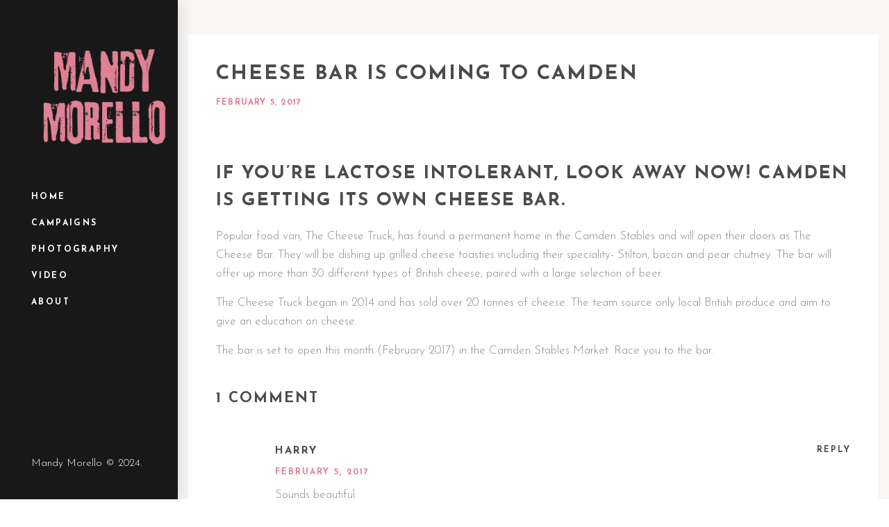

--- FILE ---
content_type: text/html; charset=UTF-8
request_url: https://mandy-morello.com/camden-getting-the-cheese-bar/
body_size: 13396
content:

<!DOCTYPE html>
<html class="no-js" lang="en-US"> <!--<![endif]-->
<head>
    <meta charset="UTF-8">
    <meta name="viewport" content="width=device-width, initial-scale=1">
	<meta name='robots' content='index, follow, max-image-preview:large, max-snippet:-1, max-video-preview:-1' />

	<!-- This site is optimized with the Yoast SEO plugin v24.5 - https://yoast.com/wordpress/plugins/seo/ -->
	<title>The Cheese Bar Is Coming To Camden | London Bar News</title>
	<meta name="description" content="The Cheese Bar Is Coming to Camden Stables Market. The popular food truck has found a permanent home and will be dishing up cheese and beer." />
	<link rel="canonical" href="https://mandy-morello.com/camden-getting-the-cheese-bar/" />
	<meta property="og:locale" content="en_US" />
	<meta property="og:type" content="article" />
	<meta property="og:title" content="A Cheese Bar Is Coming To Camden" />
	<meta property="og:description" content="Don&#039;t worry, there will be beer." />
	<meta property="og:url" content="https://mandy-morello.com/camden-getting-the-cheese-bar/" />
	<meta property="og:site_name" content="Mandy Morello" />
	<meta property="article:published_time" content="2017-02-05T02:39:20+00:00" />
	<meta name="author" content="MandyMorello" />
	<meta name="twitter:card" content="summary_large_image" />
	<meta name="twitter:label1" content="Written by" />
	<meta name="twitter:data1" content="MandyMorello" />
	<meta name="twitter:label2" content="Est. reading time" />
	<meta name="twitter:data2" content="1 minute" />
	<script type="application/ld+json" class="yoast-schema-graph">{"@context":"https://schema.org","@graph":[{"@type":"Article","@id":"https://mandy-morello.com/camden-getting-the-cheese-bar/#article","isPartOf":{"@id":"https://mandy-morello.com/camden-getting-the-cheese-bar/"},"author":{"name":"MandyMorello","@id":"https://mandy-morello.com/#/schema/person/677a1520b7321922f4d52c1b39de712e"},"headline":"Cheese Bar Is Coming To Camden","datePublished":"2017-02-05T02:39:20+00:00","mainEntityOfPage":{"@id":"https://mandy-morello.com/camden-getting-the-cheese-bar/"},"wordCount":126,"commentCount":1,"publisher":{"@id":"https://mandy-morello.com/#organization"},"image":{"@id":"https://mandy-morello.com/camden-getting-the-cheese-bar/#primaryimage"},"thumbnailUrl":"","keywords":["camden","The Cheese Bar"],"inLanguage":"en-US","potentialAction":[{"@type":"CommentAction","name":"Comment","target":["https://mandy-morello.com/camden-getting-the-cheese-bar/#respond"]}]},{"@type":"WebPage","@id":"https://mandy-morello.com/camden-getting-the-cheese-bar/","url":"https://mandy-morello.com/camden-getting-the-cheese-bar/","name":"The Cheese Bar Is Coming To Camden | London Bar News","isPartOf":{"@id":"https://mandy-morello.com/#website"},"primaryImageOfPage":{"@id":"https://mandy-morello.com/camden-getting-the-cheese-bar/#primaryimage"},"image":{"@id":"https://mandy-morello.com/camden-getting-the-cheese-bar/#primaryimage"},"thumbnailUrl":"","datePublished":"2017-02-05T02:39:20+00:00","description":"The Cheese Bar Is Coming to Camden Stables Market. The popular food truck has found a permanent home and will be dishing up cheese and beer.","breadcrumb":{"@id":"https://mandy-morello.com/camden-getting-the-cheese-bar/#breadcrumb"},"inLanguage":"en-US","potentialAction":[{"@type":"ReadAction","target":["https://mandy-morello.com/camden-getting-the-cheese-bar/"]}]},{"@type":"ImageObject","inLanguage":"en-US","@id":"https://mandy-morello.com/camden-getting-the-cheese-bar/#primaryimage","url":"","contentUrl":""},{"@type":"BreadcrumbList","@id":"https://mandy-morello.com/camden-getting-the-cheese-bar/#breadcrumb","itemListElement":[{"@type":"ListItem","position":1,"name":"Home","item":"https://mandy-morello.com/"},{"@type":"ListItem","position":2,"name":"Cheese Bar Is Coming To Camden"}]},{"@type":"WebSite","@id":"https://mandy-morello.com/#website","url":"https://mandy-morello.com/","name":"Mandy Morello","description":"Creative Director For Musicians &amp; Artists","publisher":{"@id":"https://mandy-morello.com/#organization"},"potentialAction":[{"@type":"SearchAction","target":{"@type":"EntryPoint","urlTemplate":"https://mandy-morello.com/?s={search_term_string}"},"query-input":{"@type":"PropertyValueSpecification","valueRequired":true,"valueName":"search_term_string"}}],"inLanguage":"en-US"},{"@type":"Organization","@id":"https://mandy-morello.com/#organization","name":"Mandy Morello","url":"https://mandy-morello.com/","logo":{"@type":"ImageObject","inLanguage":"en-US","@id":"https://mandy-morello.com/#/schema/logo/image/","url":"https://mandy-morello.com/wp-content/uploads/2023/06/Mandy-Morello.png","contentUrl":"https://mandy-morello.com/wp-content/uploads/2023/06/Mandy-Morello.png","width":280,"height":91,"caption":"Mandy Morello"},"image":{"@id":"https://mandy-morello.com/#/schema/logo/image/"}},{"@type":"Person","@id":"https://mandy-morello.com/#/schema/person/677a1520b7321922f4d52c1b39de712e","name":"MandyMorello","image":{"@type":"ImageObject","inLanguage":"en-US","@id":"https://mandy-morello.com/#/schema/person/image/","url":"https://secure.gravatar.com/avatar/80614876c30c56facf192221bfbb662313560888f8bc03114e64f9142dda0b91?s=96&d=blank&r=g","contentUrl":"https://secure.gravatar.com/avatar/80614876c30c56facf192221bfbb662313560888f8bc03114e64f9142dda0b91?s=96&d=blank&r=g","caption":"MandyMorello"},"url":"https://mandy-morello.com/author/mandymorello/"}]}</script>
	<!-- / Yoast SEO plugin. -->


<link rel='dns-prefetch' href='//www.googletagmanager.com' />
<link rel='dns-prefetch' href='//fonts.googleapis.com' />
<link rel="alternate" type="application/rss+xml" title="Mandy Morello &raquo; Feed" href="https://mandy-morello.com/feed/" />
<link rel="alternate" type="application/rss+xml" title="Mandy Morello &raquo; Comments Feed" href="https://mandy-morello.com/comments/feed/" />
<link rel="alternate" type="application/rss+xml" title="Mandy Morello &raquo; Cheese Bar Is Coming To Camden Comments Feed" href="https://mandy-morello.com/camden-getting-the-cheese-bar/feed/" />
<link rel="alternate" title="oEmbed (JSON)" type="application/json+oembed" href="https://mandy-morello.com/wp-json/oembed/1.0/embed?url=https%3A%2F%2Fmandy-morello.com%2Fcamden-getting-the-cheese-bar%2F" />
<link rel="alternate" title="oEmbed (XML)" type="text/xml+oembed" href="https://mandy-morello.com/wp-json/oembed/1.0/embed?url=https%3A%2F%2Fmandy-morello.com%2Fcamden-getting-the-cheese-bar%2F&#038;format=xml" />
<style id='wp-img-auto-sizes-contain-inline-css' type='text/css'>
img:is([sizes=auto i],[sizes^="auto," i]){contain-intrinsic-size:3000px 1500px}
/*# sourceURL=wp-img-auto-sizes-contain-inline-css */
</style>
<style id='wp-emoji-styles-inline-css' type='text/css'>

	img.wp-smiley, img.emoji {
		display: inline !important;
		border: none !important;
		box-shadow: none !important;
		height: 1em !important;
		width: 1em !important;
		margin: 0 0.07em !important;
		vertical-align: -0.1em !important;
		background: none !important;
		padding: 0 !important;
	}
/*# sourceURL=wp-emoji-styles-inline-css */
</style>
<link rel='stylesheet' id='wp-block-library-css' href='https://mandy-morello.com/wp-includes/css/dist/block-library/style.min.css?ver=6.9' type='text/css' media='all' />
<style id='global-styles-inline-css' type='text/css'>
:root{--wp--preset--aspect-ratio--square: 1;--wp--preset--aspect-ratio--4-3: 4/3;--wp--preset--aspect-ratio--3-4: 3/4;--wp--preset--aspect-ratio--3-2: 3/2;--wp--preset--aspect-ratio--2-3: 2/3;--wp--preset--aspect-ratio--16-9: 16/9;--wp--preset--aspect-ratio--9-16: 9/16;--wp--preset--color--black: #000000;--wp--preset--color--cyan-bluish-gray: #abb8c3;--wp--preset--color--white: #ffffff;--wp--preset--color--pale-pink: #f78da7;--wp--preset--color--vivid-red: #cf2e2e;--wp--preset--color--luminous-vivid-orange: #ff6900;--wp--preset--color--luminous-vivid-amber: #fcb900;--wp--preset--color--light-green-cyan: #7bdcb5;--wp--preset--color--vivid-green-cyan: #00d084;--wp--preset--color--pale-cyan-blue: #8ed1fc;--wp--preset--color--vivid-cyan-blue: #0693e3;--wp--preset--color--vivid-purple: #9b51e0;--wp--preset--gradient--vivid-cyan-blue-to-vivid-purple: linear-gradient(135deg,rgb(6,147,227) 0%,rgb(155,81,224) 100%);--wp--preset--gradient--light-green-cyan-to-vivid-green-cyan: linear-gradient(135deg,rgb(122,220,180) 0%,rgb(0,208,130) 100%);--wp--preset--gradient--luminous-vivid-amber-to-luminous-vivid-orange: linear-gradient(135deg,rgb(252,185,0) 0%,rgb(255,105,0) 100%);--wp--preset--gradient--luminous-vivid-orange-to-vivid-red: linear-gradient(135deg,rgb(255,105,0) 0%,rgb(207,46,46) 100%);--wp--preset--gradient--very-light-gray-to-cyan-bluish-gray: linear-gradient(135deg,rgb(238,238,238) 0%,rgb(169,184,195) 100%);--wp--preset--gradient--cool-to-warm-spectrum: linear-gradient(135deg,rgb(74,234,220) 0%,rgb(151,120,209) 20%,rgb(207,42,186) 40%,rgb(238,44,130) 60%,rgb(251,105,98) 80%,rgb(254,248,76) 100%);--wp--preset--gradient--blush-light-purple: linear-gradient(135deg,rgb(255,206,236) 0%,rgb(152,150,240) 100%);--wp--preset--gradient--blush-bordeaux: linear-gradient(135deg,rgb(254,205,165) 0%,rgb(254,45,45) 50%,rgb(107,0,62) 100%);--wp--preset--gradient--luminous-dusk: linear-gradient(135deg,rgb(255,203,112) 0%,rgb(199,81,192) 50%,rgb(65,88,208) 100%);--wp--preset--gradient--pale-ocean: linear-gradient(135deg,rgb(255,245,203) 0%,rgb(182,227,212) 50%,rgb(51,167,181) 100%);--wp--preset--gradient--electric-grass: linear-gradient(135deg,rgb(202,248,128) 0%,rgb(113,206,126) 100%);--wp--preset--gradient--midnight: linear-gradient(135deg,rgb(2,3,129) 0%,rgb(40,116,252) 100%);--wp--preset--font-size--small: 13px;--wp--preset--font-size--medium: 20px;--wp--preset--font-size--large: 36px;--wp--preset--font-size--x-large: 42px;--wp--preset--spacing--20: 0.44rem;--wp--preset--spacing--30: 0.67rem;--wp--preset--spacing--40: 1rem;--wp--preset--spacing--50: 1.5rem;--wp--preset--spacing--60: 2.25rem;--wp--preset--spacing--70: 3.38rem;--wp--preset--spacing--80: 5.06rem;--wp--preset--shadow--natural: 6px 6px 9px rgba(0, 0, 0, 0.2);--wp--preset--shadow--deep: 12px 12px 50px rgba(0, 0, 0, 0.4);--wp--preset--shadow--sharp: 6px 6px 0px rgba(0, 0, 0, 0.2);--wp--preset--shadow--outlined: 6px 6px 0px -3px rgb(255, 255, 255), 6px 6px rgb(0, 0, 0);--wp--preset--shadow--crisp: 6px 6px 0px rgb(0, 0, 0);}:where(.is-layout-flex){gap: 0.5em;}:where(.is-layout-grid){gap: 0.5em;}body .is-layout-flex{display: flex;}.is-layout-flex{flex-wrap: wrap;align-items: center;}.is-layout-flex > :is(*, div){margin: 0;}body .is-layout-grid{display: grid;}.is-layout-grid > :is(*, div){margin: 0;}:where(.wp-block-columns.is-layout-flex){gap: 2em;}:where(.wp-block-columns.is-layout-grid){gap: 2em;}:where(.wp-block-post-template.is-layout-flex){gap: 1.25em;}:where(.wp-block-post-template.is-layout-grid){gap: 1.25em;}.has-black-color{color: var(--wp--preset--color--black) !important;}.has-cyan-bluish-gray-color{color: var(--wp--preset--color--cyan-bluish-gray) !important;}.has-white-color{color: var(--wp--preset--color--white) !important;}.has-pale-pink-color{color: var(--wp--preset--color--pale-pink) !important;}.has-vivid-red-color{color: var(--wp--preset--color--vivid-red) !important;}.has-luminous-vivid-orange-color{color: var(--wp--preset--color--luminous-vivid-orange) !important;}.has-luminous-vivid-amber-color{color: var(--wp--preset--color--luminous-vivid-amber) !important;}.has-light-green-cyan-color{color: var(--wp--preset--color--light-green-cyan) !important;}.has-vivid-green-cyan-color{color: var(--wp--preset--color--vivid-green-cyan) !important;}.has-pale-cyan-blue-color{color: var(--wp--preset--color--pale-cyan-blue) !important;}.has-vivid-cyan-blue-color{color: var(--wp--preset--color--vivid-cyan-blue) !important;}.has-vivid-purple-color{color: var(--wp--preset--color--vivid-purple) !important;}.has-black-background-color{background-color: var(--wp--preset--color--black) !important;}.has-cyan-bluish-gray-background-color{background-color: var(--wp--preset--color--cyan-bluish-gray) !important;}.has-white-background-color{background-color: var(--wp--preset--color--white) !important;}.has-pale-pink-background-color{background-color: var(--wp--preset--color--pale-pink) !important;}.has-vivid-red-background-color{background-color: var(--wp--preset--color--vivid-red) !important;}.has-luminous-vivid-orange-background-color{background-color: var(--wp--preset--color--luminous-vivid-orange) !important;}.has-luminous-vivid-amber-background-color{background-color: var(--wp--preset--color--luminous-vivid-amber) !important;}.has-light-green-cyan-background-color{background-color: var(--wp--preset--color--light-green-cyan) !important;}.has-vivid-green-cyan-background-color{background-color: var(--wp--preset--color--vivid-green-cyan) !important;}.has-pale-cyan-blue-background-color{background-color: var(--wp--preset--color--pale-cyan-blue) !important;}.has-vivid-cyan-blue-background-color{background-color: var(--wp--preset--color--vivid-cyan-blue) !important;}.has-vivid-purple-background-color{background-color: var(--wp--preset--color--vivid-purple) !important;}.has-black-border-color{border-color: var(--wp--preset--color--black) !important;}.has-cyan-bluish-gray-border-color{border-color: var(--wp--preset--color--cyan-bluish-gray) !important;}.has-white-border-color{border-color: var(--wp--preset--color--white) !important;}.has-pale-pink-border-color{border-color: var(--wp--preset--color--pale-pink) !important;}.has-vivid-red-border-color{border-color: var(--wp--preset--color--vivid-red) !important;}.has-luminous-vivid-orange-border-color{border-color: var(--wp--preset--color--luminous-vivid-orange) !important;}.has-luminous-vivid-amber-border-color{border-color: var(--wp--preset--color--luminous-vivid-amber) !important;}.has-light-green-cyan-border-color{border-color: var(--wp--preset--color--light-green-cyan) !important;}.has-vivid-green-cyan-border-color{border-color: var(--wp--preset--color--vivid-green-cyan) !important;}.has-pale-cyan-blue-border-color{border-color: var(--wp--preset--color--pale-cyan-blue) !important;}.has-vivid-cyan-blue-border-color{border-color: var(--wp--preset--color--vivid-cyan-blue) !important;}.has-vivid-purple-border-color{border-color: var(--wp--preset--color--vivid-purple) !important;}.has-vivid-cyan-blue-to-vivid-purple-gradient-background{background: var(--wp--preset--gradient--vivid-cyan-blue-to-vivid-purple) !important;}.has-light-green-cyan-to-vivid-green-cyan-gradient-background{background: var(--wp--preset--gradient--light-green-cyan-to-vivid-green-cyan) !important;}.has-luminous-vivid-amber-to-luminous-vivid-orange-gradient-background{background: var(--wp--preset--gradient--luminous-vivid-amber-to-luminous-vivid-orange) !important;}.has-luminous-vivid-orange-to-vivid-red-gradient-background{background: var(--wp--preset--gradient--luminous-vivid-orange-to-vivid-red) !important;}.has-very-light-gray-to-cyan-bluish-gray-gradient-background{background: var(--wp--preset--gradient--very-light-gray-to-cyan-bluish-gray) !important;}.has-cool-to-warm-spectrum-gradient-background{background: var(--wp--preset--gradient--cool-to-warm-spectrum) !important;}.has-blush-light-purple-gradient-background{background: var(--wp--preset--gradient--blush-light-purple) !important;}.has-blush-bordeaux-gradient-background{background: var(--wp--preset--gradient--blush-bordeaux) !important;}.has-luminous-dusk-gradient-background{background: var(--wp--preset--gradient--luminous-dusk) !important;}.has-pale-ocean-gradient-background{background: var(--wp--preset--gradient--pale-ocean) !important;}.has-electric-grass-gradient-background{background: var(--wp--preset--gradient--electric-grass) !important;}.has-midnight-gradient-background{background: var(--wp--preset--gradient--midnight) !important;}.has-small-font-size{font-size: var(--wp--preset--font-size--small) !important;}.has-medium-font-size{font-size: var(--wp--preset--font-size--medium) !important;}.has-large-font-size{font-size: var(--wp--preset--font-size--large) !important;}.has-x-large-font-size{font-size: var(--wp--preset--font-size--x-large) !important;}
/*# sourceURL=global-styles-inline-css */
</style>

<style id='classic-theme-styles-inline-css' type='text/css'>
/*! This file is auto-generated */
.wp-block-button__link{color:#fff;background-color:#32373c;border-radius:9999px;box-shadow:none;text-decoration:none;padding:calc(.667em + 2px) calc(1.333em + 2px);font-size:1.125em}.wp-block-file__button{background:#32373c;color:#fff;text-decoration:none}
/*# sourceURL=/wp-includes/css/classic-themes.min.css */
</style>
<link rel='stylesheet' id='nfd-wonder-blocks-utilities-css' href='https://mandy-morello.com/wp-content/plugins/bluehost-wordpress-plugin/vendor/newfold-labs/wp-module-patterns/assets/build/utilities.css?ver=2.4.1' type='text/css' media='all' />
<link rel='stylesheet' id='contact-form-7-css' href='https://mandy-morello.com/wp-content/plugins/contact-form-7/includes/css/styles.css?ver=6.0.4' type='text/css' media='all' />
<link rel='stylesheet' id='whizzy_skin-css' href='https://mandy-morello.com/wp-content/plugins/whizzy/assets/css/skin.css?ver=6.9' type='text/css' media='all' />
<link rel='stylesheet' id='whizzy-advanced-main-css' href='https://mandy-morello.com/wp-content/plugins/whizzy/assets/css/advanced.css?ver=6.9' type='text/css' media='all' />
<link rel='stylesheet' id='whizzy-advanced-shortcodes-css' href='https://mandy-morello.com/wp-content/plugins/whizzy/assets/css/shortcodes.css?ver=6.9' type='text/css' media='all' />
<link rel='stylesheet' id='reflector-child-css-css' href='https://mandy-morello.com/wp-content/themes/reflector-child-theme/style.css?ver=6.9' type='text/css' media='all' />
<link rel='stylesheet' id='reflector-fonts-css' href='//fonts.googleapis.com/css?family=Josefin+Sans%3A100%2C100i%2C300%2C300i%2C400%2C400i%2C600%2C600i%2C700%2C700i%7CPlayfair+Display%3A400%2C400i%2C700%2C700i%26subset%3Dlatin%2Clatin-ext&#038;ver=1.0.0' type='text/css' media='all' />
<link rel='stylesheet' id='reflector_base_css-css' href='https://mandy-morello.com/wp-content/themes/reflector/style.css?ver=6.9' type='text/css' media='all' />
<link rel='stylesheet' id='magnific-popup-css' href='https://mandy-morello.com/wp-content/themes/reflector/assets/css/lib/magnific-popup.css?ver=6.9' type='text/css' media='all' />
<link rel='stylesheet' id='lightgallery-css' href='https://mandy-morello.com/wp-content/themes/reflector/assets/lib/lightgallery/css/lightgallery.min.css?ver=6.9' type='text/css' media='all' />
<link rel='stylesheet' id='bootstrap-css' href='https://mandy-morello.com/wp-content/themes/reflector/assets/css/lib/bootstrap.min.css?ver=6.9' type='text/css' media='all' />
<link rel='stylesheet' id='swiper-css' href='https://mandy-morello.com/wp-content/plugins/elementor/assets/lib/swiper/v8/css/swiper.min.css?ver=8.4.5' type='text/css' media='all' />
<link rel='stylesheet' id='font-awesome-icons-css' href='https://mandy-morello.com/wp-content/themes/reflector/assets/css/lib/font-awesome.min.css?ver=6.9' type='text/css' media='all' />
<link rel='stylesheet' id='ionicons-css' href='https://mandy-morello.com/wp-content/themes/reflector/assets/css/lib/ionicons.min.css?ver=6.9' type='text/css' media='all' />
<link rel='stylesheet' id='linea_basic-css' href='https://mandy-morello.com/wp-content/themes/reflector/assets/css/lib/linea_basic.css?ver=6.9' type='text/css' media='all' />
<link rel='stylesheet' id='reflector-general-css-css' href='https://mandy-morello.com/wp-content/themes/reflector/assets/css/general-styles.css?ver=6.9' type='text/css' media='all' />
<link rel='stylesheet' id='reflector-mobile-menu-css' href='https://mandy-morello.com/wp-content/themes/reflector/assets/css/menu/mobile-menu.css?ver=6.9' type='text/css' media='all' />
<link rel='stylesheet' id='reflector-buttons-css' href='https://mandy-morello.com/wp-content/themes/reflector/assets/css/buttons.css?ver=6.9' type='text/css' media='all' />
<link rel='stylesheet' id='reflector-footer-css' href='https://mandy-morello.com/wp-content/themes/reflector/assets/css/footer.css?ver=6.9' type='text/css' media='all' />
<link rel='stylesheet' id='reflector-menu-static_aside-css' href='https://mandy-morello.com/wp-content/themes/reflector/assets/css/menu/menu-static_aside.css?ver=6.9' type='text/css' media='all' />
<link rel='stylesheet' id='reflector-theme-css-css' href='https://mandy-morello.com/wp-content/themes/reflector/assets/css/style.css?ver=6.9' type='text/css' media='all' />
<link rel='stylesheet' id='the-grid-css' href='https://mandy-morello.com/wp-content/plugins/the_grid/frontend/assets/css/the-grid.min.css?ver=2.7.9.5' type='text/css' media='all' />
<style id='the-grid-inline-css' type='text/css'>
.tolb-holder{background:rgba(0,0,0,0.8)}.tolb-holder .tolb-close,.tolb-holder .tolb-title,.tolb-holder .tolb-counter,.tolb-holder .tolb-next i,.tolb-holder .tolb-prev i{color:#ffffff}.tolb-holder .tolb-load{border-color:rgba(255,255,255,0.2);border-left:3px solid #ffffff}
.to-heart-icon,.to-heart-icon svg,.to-post-like,.to-post-like .to-like-count{position:relative;display:inline-block}.to-post-like{width:auto;cursor:pointer;font-weight:400}.to-heart-icon{float:left;margin:0 4px 0 0}.to-heart-icon svg{overflow:visible;width:15px;height:14px}.to-heart-icon g{-webkit-transform:scale(1);transform:scale(1)}.to-heart-icon path{-webkit-transform:scale(1);transform:scale(1);transition:fill .4s ease,stroke .4s ease}.no-liked .to-heart-icon path{fill:#999;stroke:#999}.empty-heart .to-heart-icon path{fill:transparent!important;stroke:#999}.liked .to-heart-icon path,.to-heart-icon svg:hover path{fill:#ff6863!important;stroke:#ff6863!important}@keyframes heartBeat{0%{transform:scale(1)}20%{transform:scale(.8)}30%{transform:scale(.95)}45%{transform:scale(.75)}50%{transform:scale(.85)}100%{transform:scale(.9)}}@-webkit-keyframes heartBeat{0%,100%,50%{-webkit-transform:scale(1)}20%{-webkit-transform:scale(.8)}30%{-webkit-transform:scale(.95)}45%{-webkit-transform:scale(.75)}}.heart-pulse g{-webkit-animation-name:heartBeat;animation-name:heartBeat;-webkit-animation-duration:1s;animation-duration:1s;-webkit-animation-iteration-count:infinite;animation-iteration-count:infinite;-webkit-transform-origin:50% 50%;transform-origin:50% 50%}.to-post-like a{color:inherit!important;fill:inherit!important;stroke:inherit!important}
/*# sourceURL=the-grid-inline-css */
</style>
<link rel='stylesheet' id='whizzy_gallery-general-css' href='https://mandy-morello.com/wp-content/plugins/whizzy/assets/css/gallery-general.css?ver=1.0.0' type='text/css' media='all' />
<!-- This site uses the Google Analytics by MonsterInsights plugin v6.2.0 - Using Analytics tracking - https://www.monsterinsights.com/ -->
<script type="text/javascript" data-cfasync="false">
	/* Function to detect opted out users */
	function __gaTrackerIsOptedOut() {
		return document.cookie.indexOf(disableStr + '=true') > -1;
	}

	/* Disable tracking if the opt-out cookie exists. */
	var disableStr = 'ga-disable-UA-36098473-4';
	if ( __gaTrackerIsOptedOut() ) {
		window[disableStr] = true;
	}

	/* Opt-out function */
	function __gaTrackerOptout() {
	  document.cookie = disableStr + '=true; expires=Thu, 31 Dec 2099 23:59:59 UTC; path=/';
	  window[disableStr] = true;
	}

	(function(i,s,o,g,r,a,m){i['GoogleAnalyticsObject']=r;i[r]=i[r]||function(){
		(i[r].q=i[r].q||[]).push(arguments)},i[r].l=1*new Date();a=s.createElement(o),
		m=s.getElementsByTagName(o)[0];a.async=1;a.src=g;m.parentNode.insertBefore(a,m)
	})(window,document,'script','//www.google-analytics.com/analytics.js','__gaTracker');

	__gaTracker('create', 'UA-36098473-4', 'auto');
	__gaTracker('set', 'forceSSL', true);
	__gaTracker('require', 'displayfeatures');
	__gaTracker('require', 'linkid', 'linkid.js');
	__gaTracker('send','pageview');
</script>
<!-- / Google Analytics by MonsterInsights -->
<script type="text/javascript" id="monsterinsights-lite-frontend-script-js-extra">
/* <![CDATA[ */
var monsterinsights_frontend = {"js_events_tracking":"true","is_debug_mode":"false","download_extensions":"doc,exe,js,pdf,ppt,tgz,zip,xls","inbound_paths":"","home_url":"https://mandy-morello.com","track_download_as":"event","internal_label":"int","hash_tracking":"false"};
//# sourceURL=monsterinsights-lite-frontend-script-js-extra
/* ]]> */
</script>
<script type="text/javascript" src="https://mandy-morello.com/wp-content/plugins/assets/js/frontend.min.js?ver=6.2.0" id="monsterinsights-lite-frontend-script-js"></script>
<script type="text/javascript" src="https://mandy-morello.com/wp-content/plugins/bluehost-wordpress-plugin/vendor/newfold-labs/wp-module-patterns/assets/build/utilities.js?ver=2.4.1" id="nfd-wonder-blocks-utilities-js"></script>
<script type="text/javascript" src="https://mandy-morello.com/wp-includes/js/jquery/jquery.min.js?ver=3.7.1" id="jquery-core-js"></script>
<script type="text/javascript" src="https://mandy-morello.com/wp-content/themes/reflector/assets/js/lib/jquery-migrate.min.js?ver=1.4.1-wp" id="jquery-migrate-js"></script>
<script type="text/javascript" src="https://mandy-morello.com/wp-content/themes/reflector/assets/js/lib/modernizr-2.6.2.min.js?ver=6.9" id="modernizr-js"></script>
<script type="text/javascript" src="https://mandy-morello.com/wp-content/themes/reflector/assets/js/lib/parallax.js?ver=6.9" id="parallax-js"></script>

<!-- Google tag (gtag.js) snippet added by Site Kit -->

<!-- Google Analytics snippet added by Site Kit -->
<script type="text/javascript" src="https://www.googletagmanager.com/gtag/js?id=GT-P84LK46H" id="google_gtagjs-js" async></script>
<script type="text/javascript" id="google_gtagjs-js-after">
/* <![CDATA[ */
window.dataLayer = window.dataLayer || [];function gtag(){dataLayer.push(arguments);}
gtag("set","linker",{"domains":["mandy-morello.com"]});
gtag("js", new Date());
gtag("set", "developer_id.dZTNiMT", true);
gtag("config", "GT-P84LK46H");
 window._googlesitekit = window._googlesitekit || {}; window._googlesitekit.throttledEvents = []; window._googlesitekit.gtagEvent = (name, data) => { var key = JSON.stringify( { name, data } ); if ( !! window._googlesitekit.throttledEvents[ key ] ) { return; } window._googlesitekit.throttledEvents[ key ] = true; setTimeout( () => { delete window._googlesitekit.throttledEvents[ key ]; }, 5 ); gtag( "event", name, { ...data, event_source: "site-kit" } ); } 
//# sourceURL=google_gtagjs-js-after
/* ]]> */
</script>

<!-- End Google tag (gtag.js) snippet added by Site Kit -->
<script></script><link rel="EditURI" type="application/rsd+xml" title="RSD" href="https://mandy-morello.com/xmlrpc.php?rsd" />
<meta name="generator" content="WordPress 6.9" />
<link rel='shortlink' href='https://mandy-morello.com/?p=9260' />
<meta name="generator" content="Site Kit by Google 1.151.0" /><meta name="google-site-verification" content="0AB62rLLqq8SMi_SouVip6tbi-hQvWpkWJo8LJkJHgY"><meta name="generator" content="Elementor 3.27.6; features: e_font_icon_svg, additional_custom_breakpoints; settings: css_print_method-external, google_font-enabled, font_display-auto">
			<style>
				.e-con.e-parent:nth-of-type(n+4):not(.e-lazyloaded):not(.e-no-lazyload),
				.e-con.e-parent:nth-of-type(n+4):not(.e-lazyloaded):not(.e-no-lazyload) * {
					background-image: none !important;
				}
				@media screen and (max-height: 1024px) {
					.e-con.e-parent:nth-of-type(n+3):not(.e-lazyloaded):not(.e-no-lazyload),
					.e-con.e-parent:nth-of-type(n+3):not(.e-lazyloaded):not(.e-no-lazyload) * {
						background-image: none !important;
					}
				}
				@media screen and (max-height: 640px) {
					.e-con.e-parent:nth-of-type(n+2):not(.e-lazyloaded):not(.e-no-lazyload),
					.e-con.e-parent:nth-of-type(n+2):not(.e-lazyloaded):not(.e-no-lazyload) * {
						background-image: none !important;
					}
				}
			</style>
			<meta name="generator" content="Powered by WPBakery Page Builder - drag and drop page builder for WordPress."/>

<!-- Google Tag Manager snippet added by Site Kit -->
<script type="text/javascript">
/* <![CDATA[ */

			( function( w, d, s, l, i ) {
				w[l] = w[l] || [];
				w[l].push( {'gtm.start': new Date().getTime(), event: 'gtm.js'} );
				var f = d.getElementsByTagName( s )[0],
					j = d.createElement( s ), dl = l != 'dataLayer' ? '&l=' + l : '';
				j.async = true;
				j.src = 'https://www.googletagmanager.com/gtm.js?id=' + i + dl;
				f.parentNode.insertBefore( j, f );
			} )( window, document, 'script', 'dataLayer', 'GTM-KPZGMRH' );
			
/* ]]> */
</script>

<!-- End Google Tag Manager snippet added by Site Kit -->
<link rel="icon" href="https://mandy-morello.com/wp-content/uploads/2025/02/Mandy_Morello__1_-removebg-preview-100x100.png" sizes="32x32" />
<link rel="icon" href="https://mandy-morello.com/wp-content/uploads/2025/02/Mandy_Morello__1_-removebg-preview-300x300.png" sizes="192x192" />
<link rel="apple-touch-icon" href="https://mandy-morello.com/wp-content/uploads/2025/02/Mandy_Morello__1_-removebg-preview-300x300.png" />
<meta name="msapplication-TileImage" content="https://mandy-morello.com/wp-content/uploads/2025/02/Mandy_Morello__1_-removebg-preview-300x300.png" />
<noscript><style> .wpb_animate_when_almost_visible { opacity: 1; }</style></noscript><link rel='stylesheet' id='post-blog-css' href='https://mandy-morello.com/wp-content/themes/reflector/assets/css/blog/post-blog.css?ver=6.9' type='text/css' media='all' />
<link rel='stylesheet' id='reflector_dynamic-css-css' href='https://mandy-morello.com/wp-admin/admin-ajax.php?action=reflector_dynamic_css&#038;post=9260&#038;ver=6.9' type='text/css' media='all' />
</head>
<body class="wp-singular post-template-default single single-post postid-9260 single-format-standard wp-custom-logo wp-theme-reflector wp-child-theme-reflector-child-theme  static-menu wpb-js-composer js-comp-ver-7.5 vc_responsive elementor-default elementor-kit-13074" >
		<!-- Google Tag Manager (noscript) snippet added by Site Kit -->
		<noscript>
			<iframe src="https://www.googletagmanager.com/ns.html?id=GTM-KPZGMRH" height="0" width="0" style="display:none;visibility:hidden"></iframe>
		</noscript>
		<!-- End Google Tag Manager (noscript) snippet added by Site Kit -->
		<!-- MAIN_WRAPPER -->

<div class="cs-preloader"></div>

<div class="main-wrapper ">
	
<div class="header_top_bg ">
    <div class="container-fluid">
        <div class="row">
            <div class="col-12">

                <!-- HEADER -->
                <header class="right-menu aside-menu static">

                    <!-- MOB MENU ICON -->
                    <a href="#" class="mob-nav">
                        <div class="hamburger">
                            <span class="line"></span>
                            <span class="line"></span>
                            <span class="line"></span>
                        </div>
                    </a>
                    <!-- /MOB MENU ICON -->

                    <!-- LOGO -->
                    <div class="logo-mobile">
        <a href="https://mandy-morello.com/" class="logo">

                                <img src="https://mandy-morello.com/wp-content/uploads/2025/02/Mandy_Morello-removebg-preview.png" alt="Mandy Morello"
                         class="main-logo">

                                                                                    <img src="https://mandy-morello.com/wp-content/uploads/2025/02/Mandy_Morello-removebg-preview.png" alt="Mandy Morello"
                         class="main-logo logo-mobile">
                            </a>
    </div>
                    <!-- /LOGO -->

                    <!-- NAVIGATION -->
                    <nav id="topmenu" class="topmenu" data-type-menu="static_aside">

                        
                        <a href="#" class="mob-nav-close">
                            <span>close</span>
                            <div class="hamburger">
                                <span class="line"></span>
                                <span class="line"></span>
                            </div>
                        </a>

						<ul id="menu-main-menu" class="menu"><li id="menu-item-31264" class="menu-item menu-item-type-post_type menu-item-object-page menu-item-31264"><a href="https://mandy-morello.com/home/">Home</a></li>
<li id="menu-item-32820" class="menu-item menu-item-type-post_type menu-item-object-page menu-item-home menu-item-32820"><a href="https://mandy-morello.com/">Campaigns</a></li>
<li id="menu-item-32494" class="menu-item menu-item-type-post_type menu-item-object-portfolio menu-item-has-children menu-item-32494"><a href="https://mandy-morello.com/portfolio-item/promotional-photography/">Photography</a>
<ul class="sub-menu">
	<li id="menu-item-31765" class="menu-item menu-item-type-post_type menu-item-object-portfolio menu-item-31765"><a href="https://mandy-morello.com/portfolio-item/promotional-photography/">Photography</a></li>
	<li id="menu-item-32557" class="menu-item menu-item-type-post_type menu-item-object-portfolio menu-item-32557"><a href="https://mandy-morello.com/portfolio-item/events/">Live Music</a></li>
</ul>
</li>
<li id="menu-item-31717" class="menu-item menu-item-type-post_type menu-item-object-page menu-item-has-children menu-item-31717"><a href="https://mandy-morello.com/short-form-video/">Video</a>
<ul class="sub-menu">
	<li id="menu-item-31338" class="menu-item menu-item-type-post_type menu-item-object-page menu-item-31338"><a href="https://mandy-morello.com/short-form-video/">Short Form</a></li>
	<li id="menu-item-31716" class="menu-item menu-item-type-post_type menu-item-object-page menu-item-31716"><a href="https://mandy-morello.com/short-film/">Long Form</a></li>
</ul>
</li>
<li id="menu-item-31340" class="menu-item menu-item-type-post_type menu-item-object-page menu-item-31340"><a href="https://mandy-morello.com/about/">About</a></li>
</ul>
	                    
                        <div class="f-right">
                            <div class="copy">
                                Mandy Morello © 2024.                             </div>
                        </div>

                    </nav>
                    <!-- NAVIGATION -->
                </header>
            </div>
        </div>
    </div>
</div>


<div class="post-wrapper ">
    <div class="container">
        <div class="row post-details">
			            <div class="col-12 col-lg-12">
                <div class="single-content">
                    <div class="main-top-content">
						<h2 class="title">Cheese Bar Is Coming To Camden</h2>                        <div class="date-post">February 5, 2017</div>
                    </div>

					                        <div class="post-banner">
							
                            <img src="" alt="">

                        </div>
					
                    <div class="single-content-wrapper">

						<h2>If you&#8217;re lactose intolerant, look away now! Camden is getting its own cheese bar.</h2>
<p>Popular food van, The Cheese Truck, has found a permanent home in the Camden Stables and will open their doors as The Cheese Bar. They will be dishing up grilled cheese toasties including their speciality- Stilton, bacon and pear chutney. The bar will offer up more than 30 different types of British cheese, paired with a large selection of beer.</p>
<p>The Cheese Truck began in 2014 and has sold over 20 tonnes of cheese. The team source only local British produce and aim to give an education on cheese.</p>
<p>The bar is set to open this month (February 2017) in the Camden Stables Market. Race you to the bar.</p>

                    </div>
					                        <ul class="comments main">
							
	<h3 class="comments-title">1 comment</h3>
	                <li class="comment even thread-even depth-1 ct-part" id="li-comment-146">
                <div id="comment-146">
                    <div class="content">
                        <span class="person-img">
							<img alt='' src='https://secure.gravatar.com/avatar/?s=90&#038;d=blank&#038;r=g' srcset='https://secure.gravatar.com/avatar/?s=180&#038;d=blank&#038;r=g 2x' class='avatar avatar-90 photo avatar-default img-person' height='90' width='90' decoding='async'/>                        </span>
                        <div class="comment-content">
                            <div class="person">
                                <div class="author-wrap">
                                    <div class="author">
                                        Harry                                    </div>
                                    <div class="comment-date">
                                        February 5, 2017                                    </div>
                                </div>
                            </div>
                            <a rel="nofollow" class="comment-reply-link" href="#comment-146" data-commentid="146" data-postid="9260" data-belowelement="comment-146" data-respondelement="respond" data-replyto="Reply to Harry" aria-label="Reply to Harry">Reply</a>                            <div class="text">
                                <p>Sounds beautiful</p>
                            </div>
                        </div>
                    </div>
                </div>
                </li><!-- #comment-## -->



<div class="comments-form">
		<div id="respond" class="comment-respond">
		<h3 id="reply-title" class="comment-reply-title">Leave a comment <small><a rel="nofollow" id="cancel-comment-reply-link" href="/camden-getting-the-cheese-bar/#respond" style="display:none;">Cancel</a></small></h3><form action="https://mandy-morello.com/wp-comments-post.php" method="post" id="contactform" class="comment-form"><div class="form-group"><textarea autocomplete="new-password"  required id="a554d16800"  name="a554d16800"   placeholder="your comment" rows="8" cols="60" tabindex="3"></textarea><textarea id="comment" aria-label="hp-comment" aria-hidden="true" name="comment" autocomplete="new-password" style="padding:0 !important;clip:rect(1px, 1px, 1px, 1px) !important;position:absolute !important;white-space:nowrap !important;height:1px !important;width:1px !important;overflow:hidden !important;" tabindex="-1"></textarea><script data-noptimize>document.getElementById("comment").setAttribute( "id", "ae65adbe40ca53adc95f9082f1affdd4" );document.getElementById("a554d16800").setAttribute( "id", "comment" );</script><input required id="name" type="text" name="author" placeholder="your name" size="30" tabindex="1" />
<input required id="email" type="email" name="email" placeholder="your email" size="30" tabindex="2" />
</div><div class="input-wrapper clearfix"><input name="submit" type="submit" id="submit" class="submit" value="Submit Now" /> <input type='hidden' name='comment_post_ID' value='9260' id='comment_post_ID' />
<input type='hidden' name='comment_parent' id='comment_parent' value='0' />
<span id="message"></span></div></form>	</div><!-- #respond -->
	</div>
                        </ul>
					
                    <div class="single-post-pagination">
                        <div class="pag-prev">
							

								                                <span>
                                    Previous post                                    <a href="https://mandy-morello.com/vodka-review-motorhead-vodka/" class="content">
                                        Pairing: Motörhead Vodka                                    </a>
                                </span>


							                        </div>

						                        <div class="pag-next">
							

								                                <a href="https://mandy-morello.com/photography-emerald-forest-vintage/" class="img-wrap">
                                    <img src="https://mandy-morello.com/wp-content/uploads/2018/07/Photo-28-01-2017-12-27-51-150x150.jpg"
                                         alt="Emerald Forest Vintage">
                                </a>
							                                <span>
                                        Next post                                    <a href="https://mandy-morello.com/photography-emerald-forest-vintage/" class="content">
                                            Emerald Forest Vintage                                        </a>
                                    </span>

							                        </div>
                    </div>
                </div>
            </div>
			        </div>
    </div>
</div>
</div>


<footer id="footer" class="simple ">
    <div class="copyright">Mandy Morello © 2024.</div>
</footer>
    <div class="fullview">
        <div class="fullview__close"></div>
    </div>
    <div class="pricelist-total">Total:         <span class="currency"></span>
        <span class="price"></span>
    </div>
<script type="speculationrules">
{"prefetch":[{"source":"document","where":{"and":[{"href_matches":"/*"},{"not":{"href_matches":["/wp-*.php","/wp-admin/*","/wp-content/uploads/*","/wp-content/*","/wp-content/plugins/*","/wp-content/themes/reflector-child-theme/*","/wp-content/themes/reflector/*","/*\\?(.+)"]}},{"not":{"selector_matches":"a[rel~=\"nofollow\"]"}},{"not":{"selector_matches":".no-prefetch, .no-prefetch a"}}]},"eagerness":"conservative"}]}
</script>

        <div id="whizzy-pro--loader" class="whizzy-loader-container hidden">
            <div class="whizzy-load-speeding-wheel full"></div>
        </div>
        <div class="whizzy-popup-wrapper hidden">
            <div id="whizzy-photo-comments-modal" class="white-popup">
                <span class="whizzy-popup-close"><i class="fa fa-close"></i></span>

                <div class="popup-scroll">
                    <h3>Add comment</h3>
                    <form id="whizzy-photo-comments-form" method="post">
                        <input type="hidden" name="nonce" value="b5490c51cc">
                        <input type="hidden" name="action" value="whizzy-send-photo-comment">

				                                    <div class="form-group">
                                <label for="comment-name">Name*</label>
                                <input type="text" name="name" class="form-control" id="comment-name" placeholder="Name" required>
                            </div>
                            <div class="form-group">
                                <label for="comment-email">Email*</label>
                                <input type="email" name="email" class="form-control" id="comment-email" placeholder="Email" required>
                            </div>
				        
                        <div class="form-group">
                            <label for="comment-message">Message*</label>
                            <textarea name="message" class="form-control" id="comment-message" rows="3" placeholder="Message" required></textarea>
                        </div>
                        <div class="errors-list bg-danger hidden"></div>
                        <button type="submit" class="aheto-btn aheto-btn--primary btn btn-primary">Send</button>
                    </form>

                    <h3>Comments</h3>
                    <div class="whiizy-pro--comments-list-container"></div>
                </div>
            </div>
        </div>

					<script>
				const lazyloadRunObserver = () => {
					const lazyloadBackgrounds = document.querySelectorAll( `.e-con.e-parent:not(.e-lazyloaded)` );
					const lazyloadBackgroundObserver = new IntersectionObserver( ( entries ) => {
						entries.forEach( ( entry ) => {
							if ( entry.isIntersecting ) {
								let lazyloadBackground = entry.target;
								if( lazyloadBackground ) {
									lazyloadBackground.classList.add( 'e-lazyloaded' );
								}
								lazyloadBackgroundObserver.unobserve( entry.target );
							}
						});
					}, { rootMargin: '200px 0px 200px 0px' } );
					lazyloadBackgrounds.forEach( ( lazyloadBackground ) => {
						lazyloadBackgroundObserver.observe( lazyloadBackground );
					} );
				};
				const events = [
					'DOMContentLoaded',
					'elementor/lazyload/observe',
				];
				events.forEach( ( event ) => {
					document.addEventListener( event, lazyloadRunObserver );
				} );
			</script>
			<script type="text/javascript" src="https://mandy-morello.com/wp-includes/js/dist/hooks.min.js?ver=dd5603f07f9220ed27f1" id="wp-hooks-js"></script>
<script type="text/javascript" src="https://mandy-morello.com/wp-includes/js/dist/i18n.min.js?ver=c26c3dc7bed366793375" id="wp-i18n-js"></script>
<script type="text/javascript" id="wp-i18n-js-after">
/* <![CDATA[ */
wp.i18n.setLocaleData( { 'text direction\u0004ltr': [ 'ltr' ] } );
//# sourceURL=wp-i18n-js-after
/* ]]> */
</script>
<script type="text/javascript" src="https://mandy-morello.com/wp-content/plugins/contact-form-7/includes/swv/js/index.js?ver=6.0.4" id="swv-js"></script>
<script type="text/javascript" id="contact-form-7-js-before">
/* <![CDATA[ */
var wpcf7 = {
    "api": {
        "root": "https:\/\/mandy-morello.com\/wp-json\/",
        "namespace": "contact-form-7\/v1"
    }
};
//# sourceURL=contact-form-7-js-before
/* ]]> */
</script>
<script type="text/javascript" src="https://mandy-morello.com/wp-content/plugins/contact-form-7/includes/js/index.js?ver=6.0.4" id="contact-form-7-js"></script>
<script type="text/javascript" id="whizzy-plugin-script-js-extra">
/* <![CDATA[ */
var whizzy = {"ajaxurl":"https://mandy-morello.com/wp-admin/admin-ajax.php","whizzy_settings":{"zip_archive_generation":"manual"},"l10n":{"select":"Select","deselect":"Deselect","ofCounter":"of","next":"Next","previous":"Previous"}};
//# sourceURL=whizzy-plugin-script-js-extra
/* ]]> */
</script>
<script type="text/javascript" src="https://mandy-morello.com/wp-content/plugins/whizzy/assets/js/public.min.js?ver=1.0.0" id="whizzy-plugin-script-js"></script>
<script type="text/javascript" src="https://mandy-morello.com/wp-content/plugins/whizzy/assets/js/advanced.min.js" id="whizzy-advanced-main-js"></script>
<script type="text/javascript" src="https://mandy-morello.com/wp-content/plugins/whizzy/assets/js/lightgallery.min.js?ver=1.0.0" id="lightgallery-js"></script>
<script type="text/javascript" src="https://mandy-morello.com/wp-content/plugins/whizzy/assets/js/shortcodes.min.js" id="whizzy-advanced-shortcodes-js"></script>
<script type="text/javascript" src="https://mandy-morello.com/wp-content/plugins/whizzy/assets/js/jquery.mousewheel.min.js?ver=1.0.0" id="mousewheel-js"></script>
<script type="text/javascript" src="https://mandy-morello.com/wp-content/plugins/whizzy/assets/js/thumbnails-popup.min.js?ver=1.0.0" id="thumbnails_popup-js"></script>
<script type="text/javascript" src="https://mandy-morello.com/wp-content/plugins/js_composer/assets/lib/bower/isotope/dist/isotope.pkgd.min.js?ver=7.5" id="isotope-js"></script>
<script type="text/javascript" src="https://mandy-morello.com/wp-content/plugins/whizzy/assets/js/magnific-popup.min.js?ver=1.0.0" id="magnific-popup-js"></script>
<script type="text/javascript" src="https://mandy-morello.com/wp-content/themes/reflector/assets/js/lib/magnific.js?ver=6.9" id="magnific-js"></script>
<script type="text/javascript" src="https://mandy-morello.com/wp-content/themes/reflector/assets/js/lib/TweenMax.min.js?ver=6.9" id="TweenMax-js"></script>
<script type="text/javascript" src="https://mandy-morello.com/wp-content/themes/reflector/assets/js/lib/jquery.fitvids.js?ver=6.9" id="fitvids-js"></script>
<script type="text/javascript" src="https://mandy-morello.com/wp-content/plugins/elementor/assets/lib/swiper/v8/swiper.min.js?ver=8.4.5" id="swiper-js"></script>
<script type="text/javascript" src="https://mandy-morello.com/wp-content/themes/reflector/assets/js/lib/foxlazy.js?ver=6.9" id="reflector-foxlazy-js"></script>
<script type="text/javascript" id="reflector-script-js-extra">
/* <![CDATA[ */
var get = {"ajaxurl":"https://mandy-morello.com/wp-admin/admin-ajax.php","siteurl":"https://mandy-morello.com/wp-content/themes/reflector"};
//# sourceURL=reflector-script-js-extra
/* ]]> */
</script>
<script type="text/javascript" src="https://mandy-morello.com/wp-content/themes/reflector/assets/js/script.js?ver=6.9" id="reflector-script-js"></script>
<script type="text/javascript" id="reflector-header-js-extra">
/* <![CDATA[ */
var reflectorHeaderData = {"click_parent_menu_item":null};
//# sourceURL=reflector-header-js-extra
/* ]]> */
</script>
<script type="text/javascript" src="https://mandy-morello.com/wp-content/themes/reflector/assets/js/header.js?ver=6.9" id="reflector-header-js"></script>
<script type="text/javascript" src="https://mandy-morello.com/wp-includes/js/comment-reply.min.js?ver=6.9" id="comment-reply-js" async="async" data-wp-strategy="async" fetchpriority="low"></script>
<script type="text/javascript" src="https://mandy-morello.com/wp-content/plugins/google-site-kit/dist/assets/js/googlesitekit-events-provider-contact-form-7-21cf1c445673c649970d.js" id="googlesitekit-events-provider-contact-form-7-js" defer></script>
<script type="text/javascript" src="https://mandy-morello.com/wp-includes/js/jquery/ui/effect.min.js?ver=1.13.3" id="jquery-effects-core-js"></script>
<script type="text/javascript" id="the-grid-js-extra">
/* <![CDATA[ */
var tg_global_var = {"url":"https://mandy-morello.com/wp-admin/admin-ajax.php","nonce":"70e4d632ea","is_mobile":null,"mediaelement":"","mediaelement_ex":null,"lightbox_autoplay":"","debounce":"","meta_data":null,"main_query":{"page":0,"name":"camden-getting-the-cheese-bar","error":"","m":"","p":0,"post_parent":"","subpost":"","subpost_id":"","attachment":"","attachment_id":0,"pagename":"","page_id":0,"second":"","minute":"","hour":"","day":0,"monthnum":0,"year":0,"w":0,"category_name":"","tag":"","cat":"","tag_id":"","author":"","author_name":"","feed":"","tb":"","paged":0,"meta_key":"","meta_value":"","preview":"","s":"","sentence":"","title":"","fields":"all","menu_order":"","embed":"","category__in":[],"category__not_in":[],"category__and":[],"post__in":[],"post__not_in":[],"post_name__in":[],"tag__in":[],"tag__not_in":[],"tag__and":[],"tag_slug__in":[],"tag_slug__and":[],"post_parent__in":[],"post_parent__not_in":[],"author__in":[],"author__not_in":[],"search_columns":[],"post_type":["post","page","e-landing-page"],"ignore_sticky_posts":false,"suppress_filters":false,"cache_results":true,"update_post_term_cache":true,"update_menu_item_cache":false,"lazy_load_term_meta":true,"update_post_meta_cache":true,"posts_per_page":12,"nopaging":false,"comments_per_page":"20","no_found_rows":false,"order":"DESC"}};
//# sourceURL=the-grid-js-extra
/* ]]> */
</script>
<script type="text/javascript" src="https://mandy-morello.com/wp-content/plugins/the_grid/frontend/assets/js/the-grid.min.js?ver=2.7.9.5" id="the-grid-js"></script>
<script id="wp-emoji-settings" type="application/json">
{"baseUrl":"https://s.w.org/images/core/emoji/17.0.2/72x72/","ext":".png","svgUrl":"https://s.w.org/images/core/emoji/17.0.2/svg/","svgExt":".svg","source":{"concatemoji":"https://mandy-morello.com/wp-includes/js/wp-emoji-release.min.js?ver=6.9"}}
</script>
<script type="module">
/* <![CDATA[ */
/*! This file is auto-generated */
const a=JSON.parse(document.getElementById("wp-emoji-settings").textContent),o=(window._wpemojiSettings=a,"wpEmojiSettingsSupports"),s=["flag","emoji"];function i(e){try{var t={supportTests:e,timestamp:(new Date).valueOf()};sessionStorage.setItem(o,JSON.stringify(t))}catch(e){}}function c(e,t,n){e.clearRect(0,0,e.canvas.width,e.canvas.height),e.fillText(t,0,0);t=new Uint32Array(e.getImageData(0,0,e.canvas.width,e.canvas.height).data);e.clearRect(0,0,e.canvas.width,e.canvas.height),e.fillText(n,0,0);const a=new Uint32Array(e.getImageData(0,0,e.canvas.width,e.canvas.height).data);return t.every((e,t)=>e===a[t])}function p(e,t){e.clearRect(0,0,e.canvas.width,e.canvas.height),e.fillText(t,0,0);var n=e.getImageData(16,16,1,1);for(let e=0;e<n.data.length;e++)if(0!==n.data[e])return!1;return!0}function u(e,t,n,a){switch(t){case"flag":return n(e,"\ud83c\udff3\ufe0f\u200d\u26a7\ufe0f","\ud83c\udff3\ufe0f\u200b\u26a7\ufe0f")?!1:!n(e,"\ud83c\udde8\ud83c\uddf6","\ud83c\udde8\u200b\ud83c\uddf6")&&!n(e,"\ud83c\udff4\udb40\udc67\udb40\udc62\udb40\udc65\udb40\udc6e\udb40\udc67\udb40\udc7f","\ud83c\udff4\u200b\udb40\udc67\u200b\udb40\udc62\u200b\udb40\udc65\u200b\udb40\udc6e\u200b\udb40\udc67\u200b\udb40\udc7f");case"emoji":return!a(e,"\ud83e\u1fac8")}return!1}function f(e,t,n,a){let r;const o=(r="undefined"!=typeof WorkerGlobalScope&&self instanceof WorkerGlobalScope?new OffscreenCanvas(300,150):document.createElement("canvas")).getContext("2d",{willReadFrequently:!0}),s=(o.textBaseline="top",o.font="600 32px Arial",{});return e.forEach(e=>{s[e]=t(o,e,n,a)}),s}function r(e){var t=document.createElement("script");t.src=e,t.defer=!0,document.head.appendChild(t)}a.supports={everything:!0,everythingExceptFlag:!0},new Promise(t=>{let n=function(){try{var e=JSON.parse(sessionStorage.getItem(o));if("object"==typeof e&&"number"==typeof e.timestamp&&(new Date).valueOf()<e.timestamp+604800&&"object"==typeof e.supportTests)return e.supportTests}catch(e){}return null}();if(!n){if("undefined"!=typeof Worker&&"undefined"!=typeof OffscreenCanvas&&"undefined"!=typeof URL&&URL.createObjectURL&&"undefined"!=typeof Blob)try{var e="postMessage("+f.toString()+"("+[JSON.stringify(s),u.toString(),c.toString(),p.toString()].join(",")+"));",a=new Blob([e],{type:"text/javascript"});const r=new Worker(URL.createObjectURL(a),{name:"wpTestEmojiSupports"});return void(r.onmessage=e=>{i(n=e.data),r.terminate(),t(n)})}catch(e){}i(n=f(s,u,c,p))}t(n)}).then(e=>{for(const n in e)a.supports[n]=e[n],a.supports.everything=a.supports.everything&&a.supports[n],"flag"!==n&&(a.supports.everythingExceptFlag=a.supports.everythingExceptFlag&&a.supports[n]);var t;a.supports.everythingExceptFlag=a.supports.everythingExceptFlag&&!a.supports.flag,a.supports.everything||((t=a.source||{}).concatemoji?r(t.concatemoji):t.wpemoji&&t.twemoji&&(r(t.twemoji),r(t.wpemoji)))});
//# sourceURL=https://mandy-morello.com/wp-includes/js/wp-emoji-loader.min.js
/* ]]> */
</script>
<script></script><script type="text/javascript">var to_like_post = {"url":"https://mandy-morello.com/wp-admin/admin-ajax.php","nonce":"c858c5a99a"};!function(t){"use strict";t(document).ready(function(){t(document).on("click",".to-post-like:not('.to-post-like-unactive')",function(e){e.preventDefault();var o=t(this),n=o.data("post-id"),s=parseInt(o.find(".to-like-count").text());return o.addClass("heart-pulse"),t.ajax({type:"post",url:to_like_post.url,data:{nonce:to_like_post.nonce,action:"to_like_post",post_id:n,like_nb:s},context:o,success:function(e){e&&((o=t(this)).attr("title",e.title),o.find(".to-like-count").text(e.count),o.removeClass(e.remove_class+" heart-pulse").addClass(e.add_class))}}),!1})})}(jQuery);</script>    </body>
</html>

--- FILE ---
content_type: text/css
request_url: https://mandy-morello.com/wp-content/themes/reflector/assets/css/menu/menu-static_aside.css?ver=6.9
body_size: 956
content:
@media only screen and (min-width:1025px){.static-menu{padding-left:256px;position:relative}.static-menu .main-wrapper{padding-top:0!important}.static-menu .vc_row:not([data-vc-stretch-content=true]){padding-left:0!important;padding-right:0!important}.static-menu .vc_row[data-vc-full-width]{max-width:calc(100% + 30px)!important;left:0!important}.static-menu #footer{max-width:calc(100% - 254px);left:254px}.header_top_bg{padding-bottom:0;position:relative;z-index:auto;background-color:var(--light-color)}.header_top_bg .col-12{min-height:0}header{position:fixed;top:0;max-width:290px;left:0;width:100%;margin:auto;display:table;padding:0;z-index:999;text-align:center}header .logo{position:absolute;z-index:9999;left:0;width:100%;top:0;text-align:left;padding:40px 0 20px 45px;text-decoration:none;display:block;max-width:256px}header .logo span{vertical-align:middle;text-align:left;font-weight:700;display:inline-block;letter-spacing:5px;white-space:nowrap;color:var(--light-color);font-size:20px;line-height:1}header .logo .logo-mobile{display:none!important}header #topmenu{display:table;background-position:center;background-size:cover;background-color:var(--black-color);-webkit-box-shadow:3px 1px 20px 0 rgba(0,0,0,.12);box-shadow:3px 1px 20px 0 rgba(0,0,0,.12);position:fixed;top:0;left:0;height:100%;width:256px;padding:50px 0;margin-left:0;vertical-align:top;border-right:none;text-align:right;-webkit-box-sizing:border-box;box-sizing:border-box;outline:0;z-index:101;-webkit-backface-visibility:hidden;backface-visibility:hidden;-webkit-transition:left .5s cubic-bezier(.77,0,.175,1);-o-transition:left .5s cubic-bezier(.77,0,.175,1);transition:left .5s cubic-bezier(.77,0,.175,1)}header #topmenu::before{content:'';position:absolute;top:0;left:0;width:100%;height:100%;background:rgba(0,0,0,.3)}header #topmenu ul.menu{display:inline-block;vertical-align:middle;width:100%;max-height:100%;position:absolute;left:50%;top:50%;z-index:100;overflow-y:visible;-webkit-transform:translate(-50%,-50%);-ms-transform:translate(-50%,-50%);transform:translate(-50%,-50%);list-style:none;margin:0;padding:0}header #topmenu ul.menu li{padding:7px 20px 7px 45px;position:static;text-align:left;display:block}header #topmenu ul.menu li i{color:var(--light-color);cursor:pointer;margin-left:5px}header #topmenu ul.menu li a{text-align:left;color:var(--light-color);font-size:12px;font-weight:700;text-transform:uppercase;text-decoration:none;letter-spacing:2.4px;display:inline-block;margin:0;width:auto;cursor:pointer;line-height:2;padding:0 2px 0 0;-webkit-transition:all 450ms ease;-o-transition:all 450ms ease;transition:all 450ms ease}header #topmenu ul.menu li li{padding:5px 40px}header #topmenu ul.menu li li a{line-height:1.3}header #topmenu ul.menu .current-menu-ancestor>a,header #topmenu ul.menu .current-menu-item>a,header #topmenu ul.menu .current-menu-parent>a,header #topmenu ul.menu a:hover,header #topmenu ul.menu li:not(.menu-item-has-children).active>a{color:var(--main-color)}header #topmenu ul.menu ul{position:absolute;z-index:999;min-width:250px;display:none;-webkit-box-sizing:border-box;box-sizing:border-box;padding:10px 0;margin-left:0;left:100%;top:50%;background-color:var(--black-color);width:100%;max-height:100vh;-webkit-transform:translateY(-50%);-ms-transform:translateY(-50%);transform:translateY(-50%);-webkit-box-shadow:3px 1px 20px 0 rgba(0,0,0,.12);box-shadow:3px 1px 20px 0 rgba(0,0,0,.12)}header #topmenu ul.menu ul li{margin-bottom:5px}header .f-right{display:table-cell;white-space:nowrap;min-width:150px;position:absolute;bottom:40px;z-index:2;text-align:left;left:0;width:100%;padding:0 45px}header .f-right .copy{position:relative;text-transform:none;font-size:15px;line-height:1.57;color:var(--light-color);margin-top:15px;white-space:normal;margin-left:0}header .f-right .copy a{text-decoration:none;color:var(--main-color);font-weight:400}header .f-right .copy a:hover{color:var(--light-color);opacity:1}.mini-cart-wrapper,.mob-nav,.mob-nav-close{display:none}}
/*# sourceMappingURL=menu-static_aside.css.map */


--- FILE ---
content_type: text/css
request_url: https://mandy-morello.com/wp-content/themes/reflector/assets/css/blog/post-blog.css?ver=6.9
body_size: 3723
content:
.post-wrapper{background:var(--light-main-color);padding:50px 0}.post-wrapper .post-nav{font-size:15px;font-weight:700;text-transform:uppercase;letter-spacing:2px;padding-top:25px;clear:both;text-align:center}@media only screen and (max-width:1199px){.post-wrapper .post-nav{padding-top:20px}}@media only screen and (max-width:600px){.post-wrapper .post-nav{padding-top:10px}}.post-wrapper .post-nav span.current{margin:5px;border:1px solid var(--dark-color);display:-webkit-inline-box;display:-ms-inline-flexbox;display:inline-flex;-webkit-box-align:center;-ms-flex-align:center;align-items:center;-webkit-box-pack:center;-ms-flex-pack:center;justify-content:center;font-size:15px;font-weight:700;width:40px;height:40px;line-height:1;padding-top:3px;background:var(--dark-color);color:var(--light-color)}.post-wrapper .post-nav .post-page-numbers{text-decoration:none;margin:5px;border:1px solid var(--dark-color);display:-webkit-inline-box;display:-ms-inline-flexbox;display:inline-flex;-webkit-box-align:center;-ms-flex-align:center;align-items:center;-webkit-box-pack:center;-ms-flex-pack:center;justify-content:center;font-size:15px;font-weight:700;width:40px;height:40px;line-height:1;padding-top:3px}.post-wrapper .post-nav .post-page-numbers:hover{background:var(--dark-color);color:var(--light-color)}.post-details .single-content{background:var(--light-color);padding:40px}.post-details .single-content ol ol ul,.post-details .single-content ol ul ul,.post-details .single-content ul ol ul,.post-details .single-content ul ul ul{list-style-type:circle}.post-details .single-content .pinback:first-of-type{margin-top:-10px}.post-details .single-content .pinback span{margin-right:10px;font-size:15px;text-transform:uppercase;font-weight:700;letter-spacing:2px;display:inline-block;color:var(--main-color)}@media only screen and (max-width:767px){.post-details .single-content .pinback span{letter-spacing:1px}}.post-details .single-content .pinback a{text-decoration:none;font-weight:400;font-size:17px;-webkit-transition:all 450ms ease;-o-transition:all 450ms ease;transition:all 450ms ease}.post-details .single-content .pinback a:hover{color:var(--grey-color)}.post-details .single-content .pinback:last-of-type{margin-bottom:40px}@media only screen and (max-width:600px){.post-details .single-content .pinback:last-of-type{margin-bottom:35px}}.post-details .main-top-content{margin-bottom:25px}.post-details .main-top-content .title{text-transform:uppercase;letter-spacing:2px;font-size:34px;line-height:1.3;margin-top:-2px;margin-bottom:11px;-ms-word-wrap:break-word;word-wrap:break-word}.post-details .main-top-content .date-post{color:var(--main-color);font-size:12px;letter-spacing:1.2px;line-height:2;text-transform:uppercase;font-weight:700}.post-details .post-banner{margin-bottom:30px}.post-details form input[type=password]{margin-bottom:30px;border:0;min-width:250px;outline:0;padding:3px 0;border-bottom:1px solid rgba(34,34,34,.2);background-color:transparent;font-size:17px;font-weight:300;line-height:1.67;color:var(--dark-color);-webkit-transition:border .35s ease,color .35s ease;-o-transition:border .35s ease,color .35s ease;transition:border .35s ease,color .35s ease}.post-details form input[type=password]:focus{border-color:var(--main-color)}.post-details form input[type=submit]{font-size:12px;font-weight:700;display:inline-block;text-decoration:none;letter-spacing:4.2px;text-transform:uppercase;padding:17px 34px 14px;border:1px solid var(--dark-color);background-color:var(--dark-color);color:var(--light-color);-webkit-transition:all 350ms ease;-o-transition:all 350ms ease;transition:all 350ms ease}.post-details form input[type=submit]:hover{color:var(--dark-color);background-color:transparent}.post-details .single-content-wrapper h1,.post-details .single-content-wrapper h2,.post-details .single-content-wrapper h3,.post-details .single-content-wrapper h4,.post-details .single-content-wrapper h5,.post-details .single-content-wrapper h6{color:var(--dark-color);text-transform:uppercase;letter-spacing:2px;margin-bottom:18px;margin-top:28px}.post-details .single-content-wrapper h1{font-size:29px}.post-details .single-content-wrapper h2{font-size:26px}.post-details .single-content-wrapper h3{font-size:21px}.post-details .single-content-wrapper h4{font-size:19px}.post-details .single-content-wrapper h5{font-size:17px}.post-details .single-content-wrapper h6{font-size:15px}@media (max-width:768px){.post-details .single-content-wrapper h1,.post-details .single-content-wrapper h2,.post-details .single-content-wrapper h3,.post-details .single-content-wrapper h4,.post-details .single-content-wrapper h5,.post-details .single-content-wrapper h6{letter-spacing:1px}.post-details .single-content-wrapper h1{font-size:26px}.post-details .single-content-wrapper h2{font-size:21px}.post-details .single-content-wrapper h3{font-size:19px}.post-details .single-content-wrapper h4{font-size:17px}.post-details .single-content-wrapper h5{font-size:15px}.post-details .single-content-wrapper h6{font-size:12px}}.post-details .single-content-wrapper .wp-block-pullquote.is-style-solid-color blockquote{background:inherit;border:none}.post-details .single-content-wrapper .wp-block-pullquote.is-style-solid-color blockquote.has-text-color *{color:inherit!important}.post-details .single-content-wrapper .wp-block-pullquote{padding:0;border-color:#555d66}.post-details .single-content-wrapper .wp-block-pullquote blockquote{border-top:4px solid;border-bottom:4px solid;border-color:inherit}.post-details .single-content-wrapper .wp-block-pullquote blockquote.has-text-color *{color:inherit}.post-details .single-content-wrapper blockquote{margin:30px auto;text-align:center;max-width:770px;padding:40px;background:var(--light-main-color)}.post-details .single-content-wrapper blockquote p{color:var(--dark-color);font-size:24px;line-height:1.3;font-style:italic;font-weight:400}.post-details .single-content-wrapper blockquote p:last-of-type{margin-bottom:0}.post-details .single-content-wrapper blockquote cite{margin-top:15px;display:inline-block}@media only screen and (max-width:600px){.post-details .single-content-wrapper blockquote cite{margin-top:10px}}.post-details .single-content-wrapper blockquote cite,.post-details .single-content-wrapper blockquote cite a{color:var(--main-color);font-size:12px;font-weight:700;letter-spacing:1.56px;font-style:normal;text-transform:uppercase;margin-top:15px}.post-details .single-content-wrapper blockquote.is-style-large cite{font-size:18px}.post-details .single-content-wrapper table{border-collapse:separate;border-spacing:0;border-width:1px 0 0 1px;margin:0 0 30px;table-layout:fixed;width:100%;word-break:break-word}.post-details .single-content-wrapper table,.post-details .single-content-wrapper td,.post-details .single-content-wrapper th{border:1px solid var(--dark-color);border-collapse:collapse;padding:7px 10px 5px;font-size:17px;color:var(--grey-color)}.post-details .single-content-wrapper th{font-weight:700;text-transform:uppercase;letter-spacing:2px;font-size:15px;color:var(--dark-color);line-height:27px}@media only screen and (max-width:767px){.post-details .single-content-wrapper th{letter-spacing:1px}}.post-details .single-content-wrapper dt{font-weight:700;text-transform:uppercase;letter-spacing:2px;font-size:15px;color:var(--dark-color);line-height:27px}@media only screen and (max-width:767px){.post-details .single-content-wrapper dt{letter-spacing:1px}}.post-details .single-content-wrapper dd{margin:0 0 30px;color:var(--grey-color);font-size:17px;line-height:1.7}.post-details .single-content-wrapper address{font-style:italic;margin-bottom:30px;color:var(--grey-color);font-size:17px}.post-details .single-content-wrapper abbr,.post-details .single-content-wrapper acronym{border-bottom:1px dotted var(--light-grey-color);cursor:help}.post-details .single-content-wrapper code{background-color:#eee;color:var(--dark-color);font-size:14px;padding:3px 4px 4px;border-radius:5px}.post-details .single-content-wrapper ins,.post-details .single-content-wrapper mark{background:var(--main-color);color:var(--light-color);padding:3px 4px 4px;border-radius:5px;text-decoration:none}.post-details .single-content-wrapper kbd{font-weight:100;-webkit-box-shadow:none;box-shadow:none;font-size:14px;padding:3px 4px 4px;border-radius:5px;background-color:#eee;color:var(--dark-color)}.post-details .single-content-wrapper tt{font-family:SFMono-Regular,Menlo,Monaco,Consolas,"Liberation Mono","Courier New",monospace;font-size:14px;padding:3px 4px 4px;border-radius:5px;background-color:#eee;color:var(--dark-color)}.post-details .single-content-wrapper figcaption{font-size:15px;line-height:1.5;color:var(--grey-color);font-weight:300;margin-top:16px;text-align:center;display:block}.post-details .single-content-wrapper figcaption a:hover{color:var(--grey-color)}.post-details .single-content-wrapper pre{background:#eee;font-size:14px;line-height:1.6;margin-bottom:1.6em;max-width:100%;overflow:auto;padding:1.6em}.post-details .single-content-wrapper pre *{margin:0}.post-details .single-content-wrapper figure{max-width:100%}.post-details .single-content-wrapper figure.alignleft{margin:.375em 1.75em 1.75em 0}.post-details .single-content-wrapper figure.alignright{margin:.375em 0 1.75em 1.75em}.post-details .single-content-wrapper .gallery{display:-webkit-box;display:-ms-flexbox;display:flex;-ms-flex-wrap:wrap;flex-wrap:wrap;margin:60px -15px 45px;text-align:center}.post-details .single-content-wrapper .gallery-item{padding:15px;margin:0;width:100%}.post-details .single-content-wrapper .gallery.gallery-columns-2 .gallery-item{width:50%}.post-details .single-content-wrapper .gallery.gallery-columns-3 .gallery-item{width:calc(100% / 3)}.post-details .single-content-wrapper .gallery.gallery-columns-4 .gallery-item{width:25%}.post-details .single-content-wrapper .gallery.gallery-columns-5 .gallery-item{width:20%}.post-details .single-content-wrapper .gallery.gallery-columns-6 .gallery-item{width:calc(100% / 6)}.post-details .single-content-wrapper .gallery.gallery-columns-7 .gallery-item{width:calc(100% / 7)}.post-details .single-content-wrapper .gallery.gallery-columns-8 .gallery-item{width:12.5%}.post-details .single-content-wrapper .gallery.gallery-columns-9 .gallery-item{width:calc(100% / 9)}.post-details .single-content-wrapper var{color:var(--dark-color);font-weight:700}.post-details .single-content-wrapper strong{color:var(--dark-color)}.post-details .single-content-wrapper p{margin-bottom:15px}.post-details .single-content-wrapper ol,.post-details .single-content-wrapper p,.post-details .single-content-wrapper ul{font-size:17px;line-height:1.6}.post-details .single-content-wrapper ol,.post-details .single-content-wrapper p:not(.has-text-color),.post-details .single-content-wrapper ul{color:var(--grey-color)}.post-details .single-content-wrapper ol,.post-details .single-content-wrapper ul{list-style-position:inside;margin-left:2px}.post-details .single-content-wrapper ol li,.post-details .single-content-wrapper ul li{margin-bottom:8px}.post-details .single-content-wrapper ol ol,.post-details .single-content-wrapper ol ul,.post-details .single-content-wrapper ul ol,.post-details .single-content-wrapper ul ul{margin-left:25px;margin-top:8px}.post-details .single-content-wrapper a{text-decoration:none;font-weight:400}.post-details .single-content-wrapper a:hover{color:var(--grey-color)}.post-details .post-info-wrapper{margin-top:45px;clear:both}.post-details .post-info-wrapper .single-categories span,.post-details .post-info-wrapper .single-tags span{font-size:15px;letter-spacing:1.2px;line-height:2;text-transform:uppercase;font-weight:700;color:var(--main-color)}.post-details .post-info-wrapper .single-categories a,.post-details .post-info-wrapper .single-tags a{font-weight:300;line-height:2;font-size:17px;color:var(--grey-color);text-decoration:none}.post-details .post-info-wrapper .single-categories a:hover,.post-details .post-info-wrapper .single-tags a:hover{color:var(--dark-color)}.post-details .post-info-wrapper+.single-post-pagination{margin-top:35px}.post-details .comments.main{margin:40px auto 60px;clear:both}.post-details .comments.main .comments-form{padding-top:15px}@media only screen and (max-width:767px){.post-details .comments.main .comments-form{padding-bottom:15px}}.post-details .comments.main .comments-title{text-transform:uppercase;font-size:21px;letter-spacing:2px;margin-bottom:50px}.post-details .comments.main li.comment{list-style:none;margin-bottom:20px}.post-details .comments.main li.comment .children li.comment{margin-left:30px;margin-top:20px}@media only screen and (max-width:767px){.post-details .comments.main li.comment .children li.comment{margin-left:20px}}@media only screen and (max-width:767px){.post-details .comments.main li.comment{margin-bottom:10px}}.post-details .comments.main li.comment .person-img{display:inline-block;width:60px;height:60px;float:left;margin-right:25px}.post-details .comments.main li.comment .comment-content{overflow:hidden;position:relative}.post-details .comments.main li.comment .comment-content .author{text-transform:uppercase;font-size:15px;font-weight:700;letter-spacing:2px;padding-right:70px}.post-details .comments.main li.comment .comment-content .comment-date{font-size:12px;text-transform:uppercase;font-weight:700;letter-spacing:2px;color:var(--main-color);margin:10px 0}.post-details .comments.main li.comment .comment-content .comment-reply-link{position:absolute;top:0;right:0;text-decoration:none;font-size:12px;letter-spacing:2px;text-transform:uppercase;font-weight:700;color:var(--dark-color);-webkit-transition:all 450ms ease;-o-transition:all 450ms ease;transition:all 450ms ease}.post-details .comments.main li.comment .comment-content .comment-reply-link:hover{color:var(--grey-color)}.post-details .comments.main li.comment .comment-content .text{font-size:17px;color:var(--grey-color);line-height:1.7}.post-details .comments.main li.comment .comment-content .text a{color:var(--dark-color);text-decoration:none;font-weight:400;-webkit-transition:all 450ms ease;-o-transition:all 450ms ease;transition:all 450ms ease}.post-details .comments.main li.comment .comment-content .text a:hover{color:var(--grey-color)}.post-details .comments.main li.comment .comment-content .text h1,.post-details .comments.main li.comment .comment-content .text h2,.post-details .comments.main li.comment .comment-content .text h3,.post-details .comments.main li.comment .comment-content .text h4,.post-details .comments.main li.comment .comment-content .text h5,.post-details .comments.main li.comment .comment-content .text h6{color:var(--dark-color);text-transform:uppercase;letter-spacing:2px;margin-bottom:18px;margin-top:28px}.post-details .comments.main li.comment .comment-content .text h1{font-size:29px}.post-details .comments.main li.comment .comment-content .text h2{font-size:26px}.post-details .comments.main li.comment .comment-content .text h3{font-size:21px}.post-details .comments.main li.comment .comment-content .text h4{font-size:19px}.post-details .comments.main li.comment .comment-content .text h5{font-size:17px}.post-details .comments.main li.comment .comment-content .text h6{font-size:15px}@media (max-width:768px){.post-details .comments.main li.comment .comment-content .text h1,.post-details .comments.main li.comment .comment-content .text h2,.post-details .comments.main li.comment .comment-content .text h3,.post-details .comments.main li.comment .comment-content .text h4,.post-details .comments.main li.comment .comment-content .text h5,.post-details .comments.main li.comment .comment-content .text h6{letter-spacing:1px}.post-details .comments.main li.comment .comment-content .text h1{font-size:26px}.post-details .comments.main li.comment .comment-content .text h2{font-size:21px}.post-details .comments.main li.comment .comment-content .text h3{font-size:19px}.post-details .comments.main li.comment .comment-content .text h4{font-size:17px}.post-details .comments.main li.comment .comment-content .text h5{font-size:15px}.post-details .comments.main li.comment .comment-content .text h6{font-size:12px}}.post-details .comments.main li.comment .comment-content .text .wp-block-pullquote.is-style-solid-color blockquote{background:inherit}.post-details .comments.main li.comment .comment-content .text .wp-block-pullquote.is-style-solid-color blockquote.has-text-color *{color:inherit!important}.post-details .comments.main li.comment .comment-content .text blockquote{margin:30px auto;text-align:center;max-width:770px;padding:40px;background:var(--light-main-color)}@media only screen and (max-width:767px){.post-details .comments.main li.comment .comment-content .text blockquote{padding:30px 20px}}.post-details .comments.main li.comment .comment-content .text blockquote p{color:var(--dark-color);font-size:24px;line-height:1.3;font-style:italic;font-weight:400}.post-details .comments.main li.comment .comment-content .text blockquote p:last-of-type{margin-bottom:0}@media only screen and (max-width:767px){.post-details .comments.main li.comment .comment-content .text blockquote p{font-size:21px}}.post-details .comments.main li.comment .comment-content .text blockquote cite{margin-top:15px;display:inline-block}@media only screen and (max-width:600px){.post-details .comments.main li.comment .comment-content .text blockquote cite{margin-top:10px}}.post-details .comments.main li.comment .comment-content .text blockquote cite,.post-details .comments.main li.comment .comment-content .text blockquote cite a{color:var(--main-color);font-size:12px;font-weight:700;letter-spacing:1.56px;font-style:normal;text-transform:uppercase;margin-top:15px}.post-details .comments.main li.comment .comment-content .text table{border-collapse:separate;border-spacing:0;border-width:1px 0 0 1px;margin:0 0 30px;table-layout:fixed;width:100%;word-break:break-word}.post-details .comments.main li.comment .comment-content .text table,.post-details .comments.main li.comment .comment-content .text td,.post-details .comments.main li.comment .comment-content .text th{border:1px solid var(--dark-color);border-collapse:collapse;padding:7px 10px 5px;font-size:17px;color:var(--grey-color)}.post-details .comments.main li.comment .comment-content .text th{font-weight:700;text-transform:uppercase;letter-spacing:2px;font-size:15px;color:var(--dark-color);line-height:27px}.post-details .comments.main li.comment .comment-content .text th a{text-transform:uppercase}@media only screen and (max-width:767px){.post-details .comments.main li.comment .comment-content .text th{letter-spacing:1px}}.post-details .comments.main li.comment .comment-content .text dt{font-weight:700;text-transform:uppercase;letter-spacing:2px;font-size:15px;color:var(--dark-color);line-height:27px}@media only screen and (max-width:767px){.post-details .comments.main li.comment .comment-content .text dt{letter-spacing:1px}}.post-details .comments.main li.comment .comment-content .text dd{margin:0 0 30px;color:var(--grey-color);font-size:17px;line-height:1.7}@media only screen and (max-width:767px){.post-details .comments.main li.comment .comment-content .text dd{margin-bottom:20px}}.post-details .comments.main li.comment .comment-content .text address{font-style:italic;margin-bottom:30px;color:var(--grey-color);font-size:17px}.post-details .comments.main li.comment .comment-content .text abbr,.post-details .comments.main li.comment .comment-content .text acronym{border-bottom:1px dotted var(--light-grey-color);cursor:help}.post-details .comments.main li.comment .comment-content .text code{background-color:#eee;color:var(--dark-color);font-size:14px;padding:3px 4px 4px;border-radius:5px}.post-details .comments.main li.comment .comment-content .text ins,.post-details .comments.main li.comment .comment-content .text mark{background:var(--main-color);color:var(--light-color);padding:3px 4px 4px;border-radius:5px;text-decoration:none}.post-details .comments.main li.comment .comment-content .text kbd{font-weight:100;-webkit-box-shadow:none;box-shadow:none;font-size:14px;padding:3px 4px 4px;border-radius:5px;background-color:#eee;color:var(--dark-color)}.post-details .comments.main li.comment .comment-content .text tt{font-family:SFMono-Regular,Menlo,Monaco,Consolas,"Liberation Mono","Courier New",monospace;font-size:14px;padding:3px 4px 4px;border-radius:5px;background-color:#eee;color:var(--dark-color)}.post-details .comments.main li.comment .comment-content .text figcaption{font-size:15px;line-height:1.5;color:var(--grey-color);font-weight:300;margin-top:16px;text-align:center}.post-details .comments.main li.comment .comment-content .text figcaption a:hover{color:var(--grey-color)}.post-details .comments.main li.comment .comment-content .text pre{background:#eee;font-size:14px;line-height:1.6;margin-bottom:1.6em;max-width:100%;overflow:auto;padding:1.6em;color:var(--dark-color)}.post-details .comments.main li.comment .comment-content .text pre *{margin:0}.post-details .comments.main li.comment .comment-content .text figure{max-width:100%}.post-details .comments.main li.comment .comment-content .text figure.alignleft{margin:.375em 1.75em 1.75em 0}.post-details .comments.main li.comment .comment-content .text figure.alignright{margin:.375em 0 1.75em 1.75em}.post-details .comments.main li.comment .comment-content .text var{color:var(--dark-color);font-weight:700}.post-details .comments.main li.comment .comment-content .text strong{color:var(--dark-color)}.post-details .comments.main li.comment .comment-content .text p{margin-bottom:15px}.post-details .comments.main li.comment .comment-content .text ol,.post-details .comments.main li.comment .comment-content .text p,.post-details .comments.main li.comment .comment-content .text ul{font-size:17px;line-height:1.6}.post-details .comments.main li.comment .comment-content .text ol,.post-details .comments.main li.comment .comment-content .text p:not(.has-text-color),.post-details .comments.main li.comment .comment-content .text ul{color:var(--grey-color)}.post-details .comments.main li.comment .comment-content .text ol,.post-details .comments.main li.comment .comment-content .text ul{list-style-position:inside;margin-left:0}.post-details .comments.main li.comment .comment-content .text ol li,.post-details .comments.main li.comment .comment-content .text ul li{margin-bottom:8px}.post-details .comments.main li.comment .comment-content .text ol ol,.post-details .comments.main li.comment .comment-content .text ol ul,.post-details .comments.main li.comment .comment-content .text ul ol,.post-details .comments.main li.comment .comment-content .text ul ul{margin-left:25px;margin-top:8px}.post-details .comments.main li.comment .comment-content .text a{text-decoration:none;font-weight:400}.post-details .comments.main li.comment .comment-content .text a:hover{color:var(--grey-color)}.post-details .comments.main li.comment #respond{margin-top:30px;margin-bottom:50px}.post-details .comments.main .comment-reply-title{text-transform:uppercase;font-size:21px;letter-spacing:2px;margin-bottom:30px}.post-details .comments.main .comment-reply-title small{float:right}.post-details .comments.main .comment-reply-title small a{text-decoration:none;-webkit-transition:all 450ms ease;-o-transition:all 450ms ease;transition:all 450ms ease;font-size:12px;font-weight:700}.post-details .comments.main .comment-reply-title small a:hover{color:var(--grey-color)}@media only screen and (max-width:767px){.post-details .comments.main .comment-reply-title{letter-spacing:1px}}.post-details .comments.main .form-group{display:-webkit-box;display:-ms-flexbox;display:flex;-webkit-box-orient:horizontal;-webkit-box-direction:normal;-ms-flex-direction:row;flex-direction:row;-ms-flex-wrap:wrap;flex-wrap:wrap}.post-details .comments.main .comment-form-cookies-consent{display:-webkit-box;display:-ms-flexbox;display:flex;width:100%;margin-bottom:30px}.post-details .comments.main .comment-form-cookies-consent input{width:auto!important;margin-right:15px!important;margin-top:4px!important;margin-bottom:0!important}.post-details .comments.main .comment-form-cookies-consent label{font-size:17px;color:var(--grey-color);margin-bottom:0}.post-details .comments.main input:not([type=submit]){width:calc(50% - 15px)}.post-details .comments.main input:not([type=submit]):first-of-type{margin-right:30px}.post-details .comments.main input:not([type=submit]),.post-details .comments.main textarea{margin-bottom:40px;border:0;outline:0;padding:3px 0;border-bottom:1px solid rgba(34,34,34,.2);background-color:transparent;font-size:17px;font-weight:300;line-height:1.67;color:var(--dark-color);-webkit-transition:border .35s ease,color .35s ease;-o-transition:border .35s ease,color .35s ease;transition:border .35s ease,color .35s ease}.post-details .comments.main input:not([type=submit]):focus,.post-details .comments.main textarea:focus{border-color:var(--dark-color)}.post-details .comments.main textarea{-webkit-box-ordinal-group:4;-ms-flex-order:3;order:3;margin-bottom:50px;resize:none;height:100px;width:100%}.post-details .comments.main input[type=submit]{font-size:12px;font-weight:700;display:inline-block;text-decoration:none;letter-spacing:4.2px;text-transform:uppercase;padding:17px 34px 14px;border:1px solid var(--dark-color);background-color:var(--dark-color);color:var(--light-color);-webkit-transition:all 350ms ease;-o-transition:all 350ms ease;transition:all 350ms ease}.post-details .comments.main input[type=submit]:hover{color:var(--dark-color);background-color:transparent}.post-details .single-post-pagination{display:-webkit-box;display:-ms-flexbox;display:flex;-webkit-box-align:center;-ms-flex-align:center;align-items:center;-webkit-box-pack:justify;-ms-flex-pack:justify;justify-content:space-between;clear:both}.post-details .single-post-pagination .pag-next,.post-details .single-post-pagination .pag-prev{width:calc(50% - 15px);display:-webkit-inline-box;display:-ms-inline-flexbox;display:inline-flex;-webkit-box-align:center;-ms-flex-align:center;align-items:center}.post-details .single-post-pagination .pag-next .img-wrap,.post-details .single-post-pagination .pag-prev .img-wrap{display:inline-block;overflow:hidden;max-width:75px;width:100%}.post-details .single-post-pagination .pag-next .img-wrap+span,.post-details .single-post-pagination .pag-prev .img-wrap+span{margin:15px}.post-details .single-post-pagination .pag-next span,.post-details .single-post-pagination .pag-prev span{display:inline-block;margin:15px 0;font-size:12px;text-transform:uppercase;font-weight:700;max-width:100%;color:var(--grey-color);letter-spacing:1.2px;-webkit-transition:all 450ms ease;-o-transition:all 450ms ease;transition:all 450ms ease}.post-details .single-post-pagination .pag-next span a,.post-details .single-post-pagination .pag-prev span a{display:block;color:var(--dark-color);font-size:15px;text-transform:uppercase;font-weight:700;text-decoration:none;margin-top:10px;-ms-word-wrap:break-word;word-wrap:break-word;-webkit-transition:all 450ms ease;-o-transition:all 450ms ease;transition:all 450ms ease}.post-details .single-post-pagination .pag-next img,.post-details .single-post-pagination .pag-prev img{-webkit-transition:filter 450ms ease;-o-transition:filter 450ms ease;-webkit-transition:-webkit-filter 450ms ease;transition:-webkit-filter 450ms ease;transition:filter 450ms ease;transition:filter 450ms ease,-webkit-filter 450ms ease;-webkit-filter:grayscale(100%);filter:grayscale(100%)}.post-details .single-post-pagination .pag-next:hover span,.post-details .single-post-pagination .pag-prev:hover span{color:var(--main-color)}.post-details .single-post-pagination .pag-next:hover img,.post-details .single-post-pagination .pag-prev:hover img{-webkit-filter:grayscale(0);filter:grayscale(0)}.post-details .single-post-pagination .pag-prev{-webkit-box-pack:start;-ms-flex-pack:start;justify-content:flex-start}.post-details .single-post-pagination .pag-next{-webkit-box-pack:end;-ms-flex-pack:end;justify-content:flex-end}.post-details .single-post-pagination .pag-next span{text-align:right}.post-details .single-post-pagination .pag-next .img-wrap{-webkit-box-ordinal-group:4;-ms-flex-order:3;order:3}@media only screen and (max-width:1440px){.post-details .post-banner{margin-bottom:25px}.post-details .main-top-content{margin-bottom:22px}.post-details .main-top-content .title{font-size:29px}}@media only screen and (max-width:1199px){.post-details .gallery{margin:50px -15px 40px}.post-details .gallery.gallery-columns-5 .gallery-item{width:calc(100% / 3)}.post-details .gallery.gallery-columns-6 .gallery-item{width:calc(100% / 3)}.post-details .gallery.gallery-columns-7 .gallery-item{width:calc(100% / 3)}.post-details .gallery.gallery-columns-8 .gallery-item{width:25%}.post-details .gallery.gallery-columns-9 .gallery-item{width:25%}.post-details .single-content-wrapper blockquote{padding:35px}.post-details .post-info-wrapper{margin-top:35px}.post-details .post-info-wrapper+.single-post-pagination{margin-top:25px}.post-details .comments.main{margin:35px auto 50px}}@media only screen and (max-width:991px){.post-details>.col-lg-4{-webkit-box-ordinal-group:5;-ms-flex-order:4;order:4}.post-details .col-lg-8 .single-content{margin-bottom:30px}.post-details .single-content{padding:35px 40px 35px}.post-details .gallery{margin:40px -15px 30px}.post-details .gallery.gallery-columns-3 .gallery-item,.post-details .gallery.gallery-columns-4 .gallery-item,.post-details .gallery.gallery-columns-5 .gallery-item,.post-details .gallery.gallery-columns-6 .gallery-item,.post-details .gallery.gallery-columns-7 .gallery-item,.post-details .gallery.gallery-columns-8 .gallery-item,.post-details .gallery.gallery-columns-9 .gallery-item{width:50%}.post-wrapper{padding:40px 0}}@media only screen and (max-width:767px){.post-details .post-info-wrapper+.single-post-pagination{margin-top:15px}.post-details .single-post-pagination{-webkit-box-orient:vertical;-webkit-box-direction:normal;-ms-flex-direction:column;flex-direction:column;padding-top:10px}.post-details .single-post-pagination .pag-next,.post-details .single-post-pagination .pag-prev{width:100%;margin-bottom:20px}.post-details .single-post-pagination .pag-next span,.post-details .single-post-pagination .pag-prev span{margin:0}.post-details .single-post-pagination .pag-next .img-wrap+span,.post-details .single-post-pagination .pag-prev .img-wrap+span{margin:0 15px}.post-details .single-post-pagination>div:last-of-type{margin-bottom:0}.post-details .gallery{margin:30px -15px}.post-details .gallery.gallery-columns-2 .gallery-item,.post-details .gallery.gallery-columns-3 .gallery-item,.post-details .gallery.gallery-columns-4 .gallery-item,.post-details .gallery.gallery-columns-5 .gallery-item,.post-details .gallery.gallery-columns-6 .gallery-item,.post-details .gallery.gallery-columns-7 .gallery-item,.post-details .gallery.gallery-columns-8 .gallery-item,.post-details .gallery.gallery-columns-9 .gallery-item{width:100%}.post-details .main-top-content .title{font-size:24px}}@media only screen and (max-width:600px){.post-wrapper{padding:15px 0}.post-details .single-post-pagination .pag-next,.post-details .single-post-pagination .pag-prev{letter-spacing:1px}.post-details .single-post-pagination .pag-next span,.post-details .single-post-pagination .pag-prev span{letter-spacing:1px;font-size:10px}.post-details .comments.main{margin:23px auto 30px}.post-details .comments.main .comment-reply-title{font-size:17px;margin-bottom:18px}.post-details .comments.main .comments-title{font-size:19px;letter-spacing:1px;margin-bottom:25px}.post-details .comments.main textarea{margin-bottom:20px}.post-details .comments.main li.comment .comment-content .author,.post-details .comments.main li.comment .comment-content .comment-date,.post-details .comments.main li.comment .comment-content .comment-reply-link{letter-spacing:1px}.post-details .comments.main li.comment .person-img{float:none;margin-right:auto;margin-bottom:20px}.post-details .comments.main li.comment .comment-reply-title small{float:none;display:block;margin-top:15px}.post-details .post-info-wrapper{margin-top:20px}.post-details .post-info-wrapper .single-categories span,.post-details .post-info-wrapper .single-tags span{letter-spacing:1px}.post-details .single-content-wrapper blockquote{margin:20px auto;padding:20px 15px}.post-details .single-content-wrapper blockquote p{font-size:21px}.post-details .single-content-wrapper blockquote cite{letter-spacing:1px}.post-details .single-content-wrapper h1,.post-details .single-content-wrapper h2,.post-details .single-content-wrapper h3,.post-details .single-content-wrapper h4,.post-details .single-content-wrapper h5,.post-details .single-content-wrapper h6{margin-bottom:12px;margin-top:17px}.post-details .single-content-wrapper p{margin-bottom:10px}.post-details .single-content{padding:25px 20px 25px}.post-details .col-lg-8 .single-content{margin-bottom:15px}.post-details .post-banner{margin-bottom:17px}.post-details .main-top-content{margin-bottom:15px}.post-details .main-top-content .title{font-size:21px;letter-spacing:1px;margin-bottom:9px}.post-details .main-top-content .date-post{letter-spacing:1px}}
/*# sourceMappingURL=post-blog.css.map */


--- FILE ---
content_type: text/css; charset: UTF-8;charset=UTF-8
request_url: https://mandy-morello.com/wp-admin/admin-ajax.php?action=reflector_dynamic_css&post=9260&ver=6.9
body_size: -12
content:

.logo img {width:30 !important;}

		body{
			--light-color: #fff;
			--black-color: #222;
			--dark-color: #4c4c4c;
			--main-color: #e08195;
			--light-main-color: #f8f6f5;
			--grey-color: #888;
			--light-grey-color: #aaa;
		}


.a-btn-1,
.a-btn-2,
.a-btn-3,
.a-btn-4,
.a-btn-5,
.a-btn-6,
.a-btn-7,
.a-btn-8,
.a-btn-9,
.comments input[type="submit"],
.comments-form input[type="submit"],
.form input[type="submit"] {
}

a {
}



#topmenu ul li a {
}

#topmenu ul ul li a {
}


--- FILE ---
content_type: text/plain
request_url: https://www.google-analytics.com/j/collect?v=1&_v=j102&a=519235583&t=pageview&_s=1&dl=https%3A%2F%2Fmandy-morello.com%2Fcamden-getting-the-cheese-bar%2F&ul=en-us%40posix&dt=The%20Cheese%20Bar%20Is%20Coming%20To%20Camden%20%7C%20London%20Bar%20News&sr=1280x720&vp=1280x720&_u=aGBAgUAjCAAAACAAI~&jid=1699065245&gjid=1232942491&cid=1192390664.1768996152&tid=UA-36098473-4&_gid=645277352.1768996152&_slc=1&z=1399956447
body_size: -451
content:
2,cG-L4X9CVP9PL